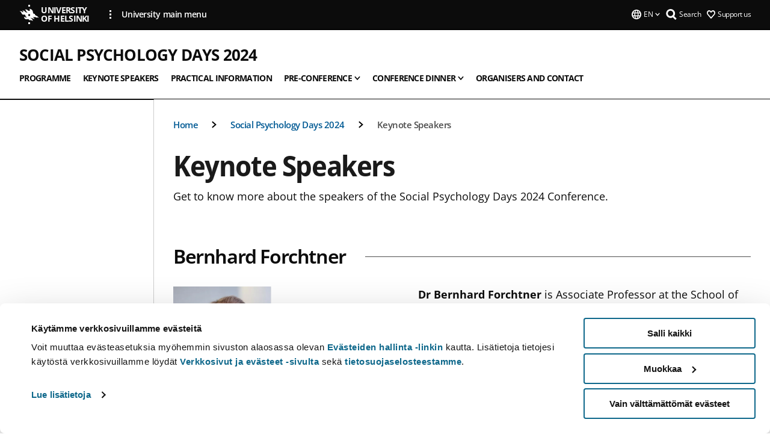

--- FILE ---
content_type: text/html; charset=UTF-8
request_url: https://www.helsinki.fi/en/conferences/social-psychology-days-2024/keynote-speakers
body_size: 10099
content:

<!DOCTYPE html>
<html lang="en" dir="ltr" prefix="og: https://ogp.me/ns#">
<head>
  <style>
    /* Hide Cookiebot branding as soon as page loads */
    #CybotCookiebotDialogHeader,
    #CybotCookiebotDialog.CybotEdge #CybotCookiebotDialogHeader {display: none !important;}
  </style>
  <script type="text/javascript" data-cookieconsent="ignore">
    window.dataLayer = window.dataLayer || [];
    function gtag() {
        dataLayer.push(arguments);
    }
    gtag("consent", "default", {
        ad_personalization: "denied",
        ad_storage: "denied",
        ad_user_data: "denied",
        analytics_storage: "denied",
        functionality_storage: "denied",
        personalization_storage: "denied",
        security_storage: "granted",
        wait_for_update: 500
    });
    gtag("set", "ads_data_redaction", true);
    gtag("set", "url_passthrough", true);
  </script>
  
      
  
  <meta charset="utf-8" />
<meta name="description" content="Get to know more about the speakers of the Social Psychology Days 2024 Conference." />
<link rel="canonical" href="https://www.helsinki.fi/en/conferences/social-psychology-days-2024/keynote-speakers" />
<meta property="og:site_name" content="University of Helsinki" />
<meta property="og:type" content="website" />
<meta property="og:url" content="https://www.helsinki.fi/en/conferences/social-psychology-days-2024/keynote-speakers" />
<meta property="og:title" content="Keynote Speakers | Social Psychology Days 2024 | University of Helsinki" />
<meta property="og:description" content="Get to know more about the speakers of the Social Psychology Days 2024 Conference." />
<meta property="og:image" content="https://www.helsinki.fi/themes/custom/helsingin_yliopisto/images/share/share.png" />
<meta name="twitter:card" content="summary_large_image" />
<meta name="twitter:description" content="Get to know more about the speakers of the Social Psychology Days 2024 Conference." />
<meta name="twitter:title" content="Keynote Speakers | Social Psychology Days 2024 | University of Helsinki" />
<meta name="twitter:image" content="https://www.helsinki.fi/themes/custom/helsingin_yliopisto/images/share/share.png" />
<meta name="Generator" content="Drupal 10 (https://www.drupal.org)" />
<meta name="MobileOptimized" content="width" />
<meta name="HandheldFriendly" content="true" />
<meta name="viewport" content="width=device-width, initial-scale=1.0" />
<script id="Cookiebot" src="https://consent.cookiebot.com/uc.js" data-cbid="e422c4ee-0ebe-400c-b22b-9c74b6faeac3" async fetchpriority="high"></script>
<script type="application/ld+json">{
    "@context": "https://schema.org",
    "@type": "BreadcrumbList",
    "itemListElement": [
        {
            "@type": "ListItem",
            "position": 1,
            "name": "Home",
            "item": "https://www.helsinki.fi/en"
        },
        {
            "@type": "ListItem",
            "position": 2,
            "name": "Conferences at the University of Helsinki",
            "item": "https://www.helsinki.fi/en/conferences"
        },
        {
            "@type": "ListItem",
            "position": 3,
            "name": "Social Psychology Days 2024",
            "item": "https://www.helsinki.fi/en/conferences/social-psychology-days-2024"
        }
    ]
}</script>
<link rel="icon" href="/themes/custom/helsingin_yliopisto/favicon.ico" type="image/vnd.microsoft.icon" />
<link rel="alternate" hreflang="en" href="https://www.helsinki.fi/en/conferences/social-psychology-days-2024/keynote-speakers" />
<link rel="modulepreload" href="/themes/custom/helsingin_yliopisto/dist/hudslib-0.9.8/esm/globalScript-3f479486.js" as="script" crossorigin fetchpriority="high" />
<link rel="modulepreload" href="/themes/custom/helsingin_yliopisto/dist/hudslib-0.9.8/esm/huds-lib.js" as="script" crossorigin fetchpriority="high" />
<link rel="modulepreload" href="/themes/custom/helsingin_yliopisto/dist/hudslib-0.9.8/esm/hy-box.entry.js" as="script" crossorigin fetchpriority="high" />
<link rel="modulepreload" href="/themes/custom/helsingin_yliopisto/dist/hudslib-0.9.8/esm/hy-breadcrumbs_15.entry.js" as="script" crossorigin fetchpriority="high" />
<link rel="modulepreload" href="/themes/custom/helsingin_yliopisto/dist/hudslib-0.9.8/esm/hy-icon-caret-down.entry.js" as="script" crossorigin fetchpriority="high" />
<link rel="modulepreload" href="/themes/custom/helsingin_yliopisto/dist/hudslib-0.9.8/esm/hy-icon-caret-left.entry.js" as="script" crossorigin fetchpriority="high" />
<link rel="modulepreload" href="/themes/custom/helsingin_yliopisto/dist/hudslib-0.9.8/esm/hy-icon-caret-right.entry.js" as="script" crossorigin fetchpriority="high" />
<link rel="modulepreload" href="/themes/custom/helsingin_yliopisto/dist/hudslib-0.9.8/esm/hy-icon-caret-up.entry.js" as="script" crossorigin fetchpriority="high" />
<link rel="modulepreload" href="/themes/custom/helsingin_yliopisto/dist/hudslib-0.9.8/esm/hy-icon-globe.entry.js" as="script" crossorigin fetchpriority="high" />
<link rel="modulepreload" href="/themes/custom/helsingin_yliopisto/dist/hudslib-0.9.8/esm/hy-icon-heart-support.entry.js" as="script" crossorigin fetchpriority="high" />
<link rel="modulepreload" href="/themes/custom/helsingin_yliopisto/dist/hudslib-0.9.8/esm/hy-icon-hy-logo.entry.js" as="script" crossorigin fetchpriority="high" />
<link rel="modulepreload" href="/themes/custom/helsingin_yliopisto/dist/hudslib-0.9.8/esm/hy-icon-search.entry.js" as="script" crossorigin fetchpriority="high" />
<link rel="modulepreload" href="/themes/custom/helsingin_yliopisto/dist/hudslib-0.9.8/esm/hy-image.entry.js" as="script" crossorigin fetchpriority="high" />
<link rel="modulepreload" href="/themes/custom/helsingin_yliopisto/dist/hudslib-0.9.8/esm/hy-main.entry.js" as="script" crossorigin fetchpriority="high" />
<link rel="modulepreload" href="/themes/custom/helsingin_yliopisto/dist/hudslib-0.9.8/esm/index-2ffe17c9.js" as="script" crossorigin fetchpriority="high" />
<link rel="modulepreload" href="/themes/custom/helsingin_yliopisto/dist/hudslib-0.9.8/esm/utils-1e7f5184.js" as="script" crossorigin fetchpriority="high" />
<link rel="preload" href="/themes/custom/helsingin_yliopisto/dist/hudslib/fonts/Open-Sans-600/Open-Sans-600.woff2" as="font" crossorigin fetchpriority="high" />
<link rel="preload" href="/themes/custom/helsingin_yliopisto/dist/hudslib/fonts/Open-Sans-regular/Open-Sans-regular.woff2" as="font" crossorigin fetchpriority="high" />

  <title>Keynote Speakers | Social Psychology Days 2024 | University of Helsinki</title>
  <link rel="stylesheet" media="all" href="/sites/default/files/css/css_kq4gKku6-phsWZ6n98t6GZmGgAB8OqQhik_D4hOZ5t0.css?delta=0&amp;language=en&amp;theme=helsingin_yliopisto&amp;include=eJyNzUEKAjEMheELNTNHktTGNhCT0LQjc3sHXIjQhdufj_caSbBW1tspbM4xbC8UXBXijEFPEM6pLVQVyygQ40pal2Q2-Nn6C8HDdMSSHlzI3Pq4fg-mF9wjkmPH2tFb7KVPR9m-ZZvqMwtHo5I-83vGoDd-_WIJ" />
<link rel="stylesheet" media="all" href="/sites/default/files/css/css_FDoreftuaUPtxg1KlP9hl87e_xhV94gAyvTFtJWeazc.css?delta=1&amp;language=en&amp;theme=helsingin_yliopisto&amp;include=eJyNzUEKAjEMheELNTNHktTGNhCT0LQjc3sHXIjQhdufj_caSbBW1tspbM4xbC8UXBXijEFPEM6pLVQVyygQ40pal2Q2-Nn6C8HDdMSSHlzI3Pq4fg-mF9wjkmPH2tFb7KVPR9m-ZZvqMwtHo5I-83vGoDd-_WIJ" />

  <script src="/themes/custom/helsingin_yliopisto/dist/hudslib-0.9.8/esm/huds-lib.js?v=0.9.8" type="module" defer fetchpriority="high"></script>
<script src="/themes/custom/helsingin_yliopisto/dist/hudslib-0.9.8/huds-lib/huds-lib.esm.js?v=0.9.8" nomodule defer></script>
<script src="/themes/custom/helsingin_yliopisto/dist/uhds-1.0.1/component-library/component-library.esm.js?v=1.0.1" type="module" defer fetchpriority="high"></script>


  <link rel="preconnect" href="//customer.cludo.com"/>
  <link rel="preconnect" href="//consent.cookiebot.com"/>
  <link rel="dns-prefetch" href="//siteimproveanalytics.com"/>
  <link rel="dns-prefetch" href="//d2oarllo6tn86.cloudfront.net" />
  <link rel="dns-prefetch" href="//connect.facebook.net" />

  <link rel="preload" href="https://customer.cludo.com/assets/2594/11998/cludo-search.min.css" as="style" onload="this.onload=null;this.rel='stylesheet'">
  <noscript><link rel="stylesheet" href="https://customer.cludo.com/assets/2594/11998/cludo-search.min.css"></noscript>

  
        <style>
    html :not(:defined){visibility:hidden}html.prerendered :not(:defined){visibility:visible}.visually-hidden{position:absolute!important;overflow:hidden;clip:rect(1px,1px,1px,1px);width:1px;height:1px;word-wrap:normal}
  </style>
</head>
<body class="ct--content_page is-group-page">
  <!-- Google Tag Manager (noscript) -->
  <noscript><iframe src="https://www.googletagmanager.com/ns.html?id=GTM-5PMSGQ"
  height="0" width="0" style="display:none;visibility:hidden"></iframe></noscript>
  <!-- End Google Tag Manager (noscript) -->

    <ds-store ds-language="en"></ds-store>

    <a href="#main-content" class="visually-hidden focusable">
      Skip to main content
  </a>
  
    <div class="dialog-off-canvas-main-canvas" data-off-canvas-main-canvas>
    
<div class="layout-container">

  

  <header role="banner">
    
  <div class="hy-region--header">
    
              
                              
                                                                                  
        
                
                              
                                                                                                    
        
                
                                                                                                                  
                              
                                                                                  
        
                
                              
                                                                                  
        
                
                              
                                                                                  
        
                
                              
                                                                                  
        
                
                  
                                                                                                          
                                                                                        
                                                                                        
                                                                                        
                                                                                        
                                                                                        
                      
            <hy-site-header
      is-group="true"
      is-luomus-group = "false"
      is-beta-group = "false"
      group-type = "generic_site_group_menu"
      group-logo-url=""
      research-group-label = "Research Group"
      site-label="University of Helsinki"
      site-url="/en"
      logo-label="Social Psychology Days 2024"
      logo-url="/en/conferences/social-psychology-days-2024"
      menu-label="Menu"
      menu-label-close="Close"
      data-menu-language="[{&quot;langCode&quot;:&quot;fi&quot;,&quot;abbr&quot;:&quot;SUOMI&quot;,&quot;label&quot;:&quot;SUOMI (FI)&quot;,&quot;isActive&quot;:false,&quot;isDisabled&quot;:true},{&quot;langCode&quot;:&quot;sv&quot;,&quot;abbr&quot;:&quot;SVENSKA&quot;,&quot;label&quot;:&quot;SVENSKA (SV)&quot;,&quot;isActive&quot;:false,&quot;isDisabled&quot;:true},{&quot;langCode&quot;:&quot;en&quot;,&quot;abbr&quot;:&quot;ENGLISH&quot;,&quot;label&quot;:&quot;ENGLISH (EN)&quot;,&quot;isActive&quot;:true,&quot;url&quot;:&quot;\/en\/conferences\/social-psychology-days-2024\/keynote-speakers&quot;}]"
      data-menu-donate="[{&quot;label&quot;:&quot;Support us&quot;,&quot;url&quot;:&quot;https:\/\/www.helsinki.fi\/en\/innovations-and-cooperation\/support-us&quot;}]"
      data-site-header-labels="{&quot;menu_labels&quot;:{&quot;open&quot;:&quot;Open mobile menu&quot;,&quot;close&quot;:&quot;Close mobile menu&quot;,&quot;expand&quot;:&quot;Expand submenu&quot;,&quot;return&quot;:&quot;Return to previous level&quot;,&quot;home&quot;:&quot;Home&quot;,&quot;main&quot;:&quot;Main menu&quot;,&quot;front_page&quot;:&quot;Front page&quot;},&quot;search_labels&quot;:{&quot;label&quot;:&quot;Search&quot;,&quot;open&quot;:&quot;Open search form&quot;,&quot;close&quot;:&quot;Close search form&quot;},&quot;language_labels&quot;:{&quot;open&quot;:&quot;Open language menu&quot;,&quot;close&quot;:&quot;Close language menu&quot;},&quot;group_pages&quot;:{&quot;university_main_menu&quot;:&quot;University main menu&quot;,&quot;university_home_page&quot;:&quot;University main home page&quot;,&quot;university_front_page&quot;:&quot;University main home page&quot;}}"
      data-site-search-labels="{&quot;search_description&quot;:&quot;web pages, study options, people, research groups, etc\u2026&quot;,&quot;search_placeholder&quot;:&quot;What do you want to find\u2026&quot;,&quot;search_label&quot;:&quot;Search&quot;,&quot;search_close_label&quot;:&quot;Exit search&quot;,&quot;search_tools_label&quot;:&quot;Special Search tools&quot;}"
      data-search-tools="null"
      data-main-menu-links="[{&quot;menuLinkId&quot;:&quot;0bda75ab91f8bad1d33de860414b7b17&quot;,&quot;isActive&quot;:&quot;false&quot;,&quot;isExternal&quot;:false,&quot;label&quot;:&quot;News&quot;,&quot;url&quot;:&quot;\/en\/news&quot;,&quot;description&quot;:&quot;&quot;,&quot;closeButtonTitle&quot;:&quot;Close&quot;},{&quot;menuLinkId&quot;:&quot;494b9cd4d0873b762b7d39cf4e3ea594&quot;,&quot;isActive&quot;:&quot;false&quot;,&quot;isExternal&quot;:false,&quot;label&quot;:&quot;Admissions and education&quot;,&quot;url&quot;:&quot;\/en\/admissions-and-education&quot;,&quot;description&quot;:&quot;&quot;,&quot;closeButtonTitle&quot;:&quot;Close&quot;},{&quot;menuLinkId&quot;:&quot;f3c91fca09455013c086123615d3e477&quot;,&quot;isActive&quot;:&quot;false&quot;,&quot;isExternal&quot;:false,&quot;label&quot;:&quot;Research&quot;,&quot;url&quot;:&quot;\/en\/research&quot;,&quot;description&quot;:&quot;&quot;,&quot;closeButtonTitle&quot;:&quot;Close&quot;},{&quot;menuLinkId&quot;:&quot;e8a187c7892f2b029d9a30c646778047&quot;,&quot;isActive&quot;:&quot;false&quot;,&quot;isExternal&quot;:false,&quot;label&quot;:&quot;Innovations and cooperation&quot;,&quot;url&quot;:&quot;\/en\/innovations-and-cooperation&quot;,&quot;description&quot;:&quot;&quot;,&quot;closeButtonTitle&quot;:&quot;Close&quot;},{&quot;menuLinkId&quot;:&quot;9a1297e0af8490e7d111de27a809a650&quot;,&quot;isActive&quot;:&quot;false&quot;,&quot;isExternal&quot;:false,&quot;label&quot;:&quot;About us&quot;,&quot;url&quot;:&quot;\/en\/about-us&quot;,&quot;description&quot;:&quot;&quot;,&quot;closeButtonTitle&quot;:&quot;Close&quot;},{&quot;menuLinkId&quot;:&quot;a4e28b83b9a8708b86458c720e8dfc1b&quot;,&quot;isActive&quot;:&quot;false&quot;,&quot;isExternal&quot;:false,&quot;label&quot;:&quot;Faculties and units&quot;,&quot;url&quot;:&quot;\/en\/faculties-and-units&quot;,&quot;description&quot;:&quot;&quot;,&quot;closeButtonTitle&quot;:&quot;Close&quot;}]"
    >
      <nav
        role="navigation"
        class="hy-site-header__menu-desktop is-group is-dropdown js-hy-desktop-navigation"
        slot="menu"
        is-group="true"
        is-dropdown="true"
      >
                                  <ul class="hy-desktop-menu hy-menu">
                                            <li
            class='hy-desktop-menu__item'
          >
            <a
                            href="/en/conferences/social-psychology-days-2024/programme"
              target=_self
              class='hy-desktop-menu__button'
              menu-link-id="67315ec2733226ea42afbbac0312f5e4"
              aria-haspopup="menu"
            >
                              <span class="label">Programme</span>
                          </a>
          </li>
                                    <li
            class='hy-desktop-menu__item'
          >
            <a
                              aria-current="page"
                            href="/en/conferences/social-psychology-days-2024/keynote-speakers"
              target=_self
              class='hy-desktop-menu__button'
              menu-link-id="ae8f378bd885ac3b5bd15e5a654c6f16"
              aria-haspopup="menu"
            >
                              <span class="label">Keynote Speakers</span>
                          </a>
          </li>
                                    <li
            class='hy-desktop-menu__item'
          >
            <a
                            href="/en/conferences/social-psychology-days-2024/practical-information"
              target=_self
              class='hy-desktop-menu__button'
              menu-link-id="4347164448f8abfba866620941b15861"
              aria-haspopup="menu"
            >
                              <span class="label">Practical information</span>
                          </a>
          </li>
                                    <li class="hy-desktop-menu__item">
            <button
              tabindex="0"
              type="button"
              class="hy-desktop-menu__button"
              data-link-id="2592b2ab16c19bd51f61e4e5e0909db0"
              aria-expanded="false"

            >
              <span>Pre-conference</span>
              <hy-icon icon='hy-icon-caret-down' size=32 />
            </button>
            <section class="hy-desktop-menu__panel is-dropdown" aria-hidden="true">
              <div class="hy-desktop-menu__panel-container">
                <div class="hy-desktop-menu__panel-menu">
                  <div class="hy-desktop-menu__panel-header">
                    <hy-icon icon='hy-icon-arrow-right' size=24></hy-icon>
                    <a  href="/en/conferences/social-psychology-days-2024/pre-conference" data-menu-link-id="2592b2ab16c19bd51f61e4e5e0909db0">
                      Pre-conference
                    </a>
                                      </div>
                                    <div class="hy-desktop-menu__panel-content ">
                    <ul class='hy-desktop-menu__panel-links hy-desktop-menu__panel-links--menu' menu-link-id=2592b2ab16c19bd51f61e4e5e0909db0>
                                          </ul>
                  </div>
                </div>
              </div>
            </section>
          </li>
                                    <li class="hy-desktop-menu__item">
            <button
              tabindex="0"
              type="button"
              class="hy-desktop-menu__button"
              data-link-id="9b522dd127a6c5bdf3be5f0f475ccde4"
              aria-expanded="false"

            >
              <span>Conference Dinner</span>
              <hy-icon icon='hy-icon-caret-down' size=32 />
            </button>
            <section class="hy-desktop-menu__panel is-dropdown" aria-hidden="true">
              <div class="hy-desktop-menu__panel-container">
                <div class="hy-desktop-menu__panel-menu">
                  <div class="hy-desktop-menu__panel-header">
                    <hy-icon icon='hy-icon-arrow-right' size=24></hy-icon>
                    <a  href="/en/conferences/social-psychology-days-2024/conference-dinner" data-menu-link-id="9b522dd127a6c5bdf3be5f0f475ccde4">
                      Conference Dinner
                    </a>
                                      </div>
                                    <div class="hy-desktop-menu__panel-content ">
                    <ul class='hy-desktop-menu__panel-links hy-desktop-menu__panel-links--menu' menu-link-id=9b522dd127a6c5bdf3be5f0f475ccde4>
                                          </ul>
                  </div>
                </div>
              </div>
            </section>
          </li>
                                    <li
            class='hy-desktop-menu__item'
          >
            <a
                            href="/en/conferences/social-psychology-days-2024/organisers"
              target=_self
              class='hy-desktop-menu__button'
              menu-link-id="56ed96a3748879f53c72da42832dd467"
              aria-haspopup="menu"
            >
                              <span class="label">Organisers and contact</span>
                          </a>
          </li>
              
          </ul>
            </nav>
      <nav role='navigation' class="hy-mobile-menu js-hy-mobile-navigation is-hidden" slot="menu_mobile">
        <section class="hy-mobile-menu__header">
          <div id="menu-bc-container" class="hy-mobile-menu__breadcrumbs">
            <button
              aria-label="Return back to: Front page"
              class="hy-menu-mobile-breadcrumb is-hidden"
              data-home-label="Home"
              data-current-label="Home"
              data-main-nav-label="Main navigation"
              data-prev-level="0"
              data-front-url="/en"
            >
              <hy-icon icon='hy-icon-caret-left' class="is-hidden" size=10></hy-icon>
              <span class='hy-menu-mobile-breadcrumb__label'>Home</span>
            </button>
            <a
              aria-label="Return back to: Front page"
              class="hy-menu-mobile-breadcrumb__link"
              href="/en/conferences/social-psychology-days-2024"
            >
              <hy-icon icon='hy-icon-caret-left' class="is-hidden" size=10></hy-icon>
              <span class='hy-menu-mobile-breadcrumb__label'>Home</span>
            </a>
          </div>
          <button class="hy-mobile-menu__menu-close-button" aria-label="Close menu" disabled aria-hidden="true">
            <span>Close</span>
            <hy-icon icon='hy-icon-remove' size=16 />
          </button>
        </section>
        <section class="hy-mobile-menu__menu-container" data-mobile-menu="[{&quot;menu_link_id&quot;:&quot;bef1049a-95ed-4512-a6e5-e91771c9b34d&quot;,&quot;menu_parent_id&quot;:null,&quot;in_active_trail&quot;:false,&quot;menu_link_title&quot;:&quot;Programme&quot;,&quot;menu_link_uri&quot;:&quot;\/en\/conferences\/social-psychology-days-2024\/programme&quot;,&quot;menu_link_level&quot;:1,&quot;menu_link_shortcuts&quot;:[]},{&quot;menu_link_id&quot;:&quot;e622ab86-f6ba-41ea-b545-2b1c2881a7b5&quot;,&quot;menu_parent_id&quot;:null,&quot;in_active_trail&quot;:true,&quot;menu_link_title&quot;:&quot;Keynote Speakers&quot;,&quot;menu_link_uri&quot;:&quot;\/en\/conferences\/social-psychology-days-2024\/keynote-speakers&quot;,&quot;menu_link_level&quot;:1,&quot;menu_link_shortcuts&quot;:[]},{&quot;menu_link_id&quot;:&quot;e204b6c8-4deb-494c-802d-83db1c0e4f40&quot;,&quot;menu_parent_id&quot;:null,&quot;in_active_trail&quot;:false,&quot;menu_link_title&quot;:&quot;Practical information&quot;,&quot;menu_link_uri&quot;:&quot;\/en\/conferences\/social-psychology-days-2024\/practical-information&quot;,&quot;menu_link_level&quot;:1,&quot;menu_link_shortcuts&quot;:[],&quot;menu_link_children&quot;:[{&quot;menu_link_id&quot;:&quot;3872cbd9-dedc-4a7c-8e9c-d4de4d85a60f&quot;,&quot;menu_parent_id&quot;:&quot;e204b6c8-4deb-494c-802d-83db1c0e4f40&quot;,&quot;in_active_trail&quot;:false,&quot;menu_link_title&quot;:&quot;Visiting Helsinki&quot;,&quot;menu_link_uri&quot;:&quot;\/en\/conferences\/social-psychology-days-2024\/practical-information\/visiting-helsinki-0&quot;,&quot;menu_link_level&quot;:2,&quot;menu_link_shortcuts&quot;:[]}]},{&quot;menu_link_id&quot;:&quot;39a18f48-cbb3-4c57-8614-9e3afa602c39&quot;,&quot;menu_parent_id&quot;:null,&quot;in_active_trail&quot;:false,&quot;menu_link_title&quot;:&quot;Pre-conference&quot;,&quot;menu_link_uri&quot;:&quot;\/en\/conferences\/social-psychology-days-2024\/pre-conference&quot;,&quot;menu_link_level&quot;:1,&quot;menu_link_shortcuts&quot;:[]},{&quot;menu_link_id&quot;:&quot;11cb885a-6cc0-47e1-919f-2eb849d8c8fc&quot;,&quot;menu_parent_id&quot;:null,&quot;in_active_trail&quot;:false,&quot;menu_link_title&quot;:&quot;Conference Dinner&quot;,&quot;menu_link_uri&quot;:&quot;\/en\/conferences\/social-psychology-days-2024\/conference-dinner&quot;,&quot;menu_link_level&quot;:1,&quot;menu_link_shortcuts&quot;:[]},{&quot;menu_link_id&quot;:&quot;420e0e85-d6ad-4b2b-b2dd-595af4b08e22&quot;,&quot;menu_parent_id&quot;:null,&quot;in_active_trail&quot;:false,&quot;menu_link_title&quot;:&quot;Organisers and contact&quot;,&quot;menu_link_uri&quot;:&quot;\/en\/conferences\/social-psychology-days-2024\/organisers&quot;,&quot;menu_link_level&quot;:1,&quot;menu_link_shortcuts&quot;:[]}]">
                  </section>
              </nav>
    </hy-site-header>
  

  </div>

  </header>

  
  

  

  

  
    <hy-main role="main" has-sidebar=true>
      <a id="main-content" tabindex="-1"></a>      <div class="layout-content">
        
<div class="hy-main-content-wrapper">
            </div>
                  
  <div class="hy-region--content">
    <div data-drupal-messages-fallback class="hidden"></div><div id="block-breadcrumbs-2">
  
    
      
  
                                              
                                                          
                  
              
                    <div class="hy-main-content-wrapper">
        <hy-breadcrumbs variant='' data-items='[{&quot;text&quot;:&quot;Home&quot;,&quot;url&quot;:&quot;\/en\/conferences\/social-psychology-days-2024&quot;},{&quot;text&quot;:&quot;Social Psychology Days 2024&quot;,&quot;url&quot;:&quot;\/en\/conferences\/social-psychology-days-2024&quot;},{&quot;text&quot;:&quot;Keynote Speakers&quot;,&quot;url&quot;:&quot;&quot;}]'>
      </hy-breadcrumbs>
    </div>

            

  </div>
<div class="node node--type-content-page node--view-mode-full ds-1col clearfix is-content-page">


      
            <div class="hy-main-content-wrapper">
        <div class="page-title__wrapper page-title__wrapper--common">
          <h1 class="page-title__h1 page-title__h1--common">
            Keynote Speakers
          </h1>
        </div>
      </div>
      
                    <div class="hy-main-content-wrapper">
              <hy-ingress>Get to know more about the speakers of the Social Psychology Days 2024 Conference.</hy-ingress>
          </div>
            
                    	
			<div>
      				<div class="hy-main-content-wrapper">
														<hy-heading heading=h2 id=bernhard-forchtner section=contentsection>
						Bernhard Forchtner
					</hy-heading>
											<hy-two-columns reversed>
                    <div slot="main">
            
                    


  <div class="paragraph paragraph--type--text-paragraph paragraph--view-mode--text-with-two-columns">
    
      
      <hy-paragraph-text variant=content_page placement=internal>
        
                    <p><strong>Dr Bernhard Forchtner</strong> is Associate Professor at the School of Media, Communication and Sociology, University of Leicester, UK. Before joining Leicester, he was Marie Curie Fellow at the Institute of Social Sciences at the Humboldt University in Berlin (Germany). He works on the far right, in particular their environmental communication. His recent publications include ‘Climate change and the far right’ (in WIREs Climate Change, 2019) and the edited volume The Far Right and the Environment (Routledge, 2019).</p>

            
      </hy-paragraph-text>

                    <hy-box mb="1.75, 1.75, 2, 2.5"></hy-box>
      
      
      </div>

            
          </div>
					<div slot="side">
						
      <div>
              <div>
          

						<hy-image
				source-set="[{&quot;src&quot;:&quot;\/assets\/drupal\/styles\/16_10_xl\/s3\/media-image\/3_8.png.webp?itok=ISEJyChY 1x, \/assets\/drupal\/styles\/16_10_xl_2x\/s3\/media-image\/3_8.png.webp?itok=7XiDOT1E 2x&quot;,&quot;media&quot;:&quot;all and (min-width: 1200px)&quot;,&quot;type&quot;:&quot;image\/webp&quot;},{&quot;src&quot;:&quot;\/assets\/drupal\/styles\/16_10_xl\/s3\/media-image\/3_8.png.webp?itok=ISEJyChY 1x, \/assets\/drupal\/styles\/16_10_xl_2x\/s3\/media-image\/3_8.png.webp?itok=7XiDOT1E 2x&quot;,&quot;media&quot;:&quot;all and (min-width: 960px)&quot;,&quot;type&quot;:&quot;image\/webp&quot;},{&quot;src&quot;:&quot;\/assets\/drupal\/styles\/16_10_l\/s3\/media-image\/3_8.png.webp?itok=_LYRBm-l 1x, \/assets\/drupal\/styles\/16_10_l_2x\/s3\/media-image\/3_8.png.webp?itok=EAiU9aUo 2x&quot;,&quot;media&quot;:&quot;all and (min-width: 768px) and (max-width: 959px)&quot;,&quot;type&quot;:&quot;image\/webp&quot;},{&quot;src&quot;:&quot;\/assets\/drupal\/styles\/16_10_m\/s3\/media-image\/3_8.png.webp?itok=qHZ0BFc6 1x, \/assets\/drupal\/styles\/16_10_m_2x\/s3\/media-image\/3_8.png.webp?itok=fqa9Vj0Q 2x&quot;,&quot;media&quot;:&quot;all and (min-width: 480px) and (max-width: 767px)&quot;,&quot;type&quot;:&quot;image\/webp&quot;},{&quot;src&quot;:&quot;\/assets\/drupal\/styles\/16_10_s\/s3\/media-image\/3_8.png.webp?itok=INjfsrl2 1x, \/assets\/drupal\/styles\/16_10_s_2x\/s3\/media-image\/3_8.png.webp?itok=oWH6J0uA 2x&quot;,&quot;media&quot;:&quot;(min-width: 0px)&quot;,&quot;type&quot;:&quot;image\/webp&quot;}]"
				image-url="/assets/drupal/styles/16_10_fallback/s3/media-image/3_8.png.jpeg?itok=drnOFRSc"
				image-alt="Forchtner"
				aspect-ratio-width=16
				aspect-ratio-height=10
				caption=""
			>
			</hy-image>
			
        </div>
          </div>
  
					</div>
				</hy-two-columns>
							</div>
					</div>
	
                        	
			<div>
      				<div class="hy-main-content-wrapper">
														<hy-heading heading=h2 id=catia-teixeira section=contentsection>
						Catia Teixeira
					</hy-heading>
											<hy-two-columns reversed>
                    <div slot="main">
            
                    


  <div class="paragraph paragraph--type--text-paragraph paragraph--view-mode--text-with-two-columns">
    
      
      <hy-paragraph-text variant=content_page placement=internal>
        
                    <p><strong>Dr Catia Teixeira </strong>is a social psychologist working at the Department of Work and Social Psychology of the Maastricht University in the Netherlands. Her research revolves around intergroup relations and focuses specifically on social inequality and social change attempts such as protest. She is interested in how power dynamics and threats inherent to the experience of privilege determine support or resistance to change towards more equality among advantaged group members. Catia mainly uses experimental methodologies and has recently started to study these issues using NLP and big data analyses. She has received funding from the Belgian and Dutch Science Foundations (FNRS and NWO, respectively) and the EU under the Marie Skłodowska-Curie funding scheme, among others.</p>

            
      </hy-paragraph-text>

                    <hy-box mb="1.75, 1.75, 2, 2.5"></hy-box>
      
      
      </div>

            
          </div>
					<div slot="side">
						
      <div>
              <div>
          

						<hy-image
				source-set="[{&quot;src&quot;:&quot;\/assets\/drupal\/styles\/16_10_xl\/s3\/media-image\/1_4.png.webp?itok=b1LTI7Hb 1x, \/assets\/drupal\/styles\/16_10_xl_2x\/s3\/media-image\/1_4.png.webp?itok=h8w5a6VO 2x&quot;,&quot;media&quot;:&quot;all and (min-width: 1200px)&quot;,&quot;type&quot;:&quot;image\/webp&quot;},{&quot;src&quot;:&quot;\/assets\/drupal\/styles\/16_10_xl\/s3\/media-image\/1_4.png.webp?itok=b1LTI7Hb 1x, \/assets\/drupal\/styles\/16_10_xl_2x\/s3\/media-image\/1_4.png.webp?itok=h8w5a6VO 2x&quot;,&quot;media&quot;:&quot;all and (min-width: 960px)&quot;,&quot;type&quot;:&quot;image\/webp&quot;},{&quot;src&quot;:&quot;\/assets\/drupal\/styles\/16_10_l\/s3\/media-image\/1_4.png.webp?itok=GnY1vkSS 1x, \/assets\/drupal\/styles\/16_10_l_2x\/s3\/media-image\/1_4.png.webp?itok=yWCKGmET 2x&quot;,&quot;media&quot;:&quot;all and (min-width: 768px) and (max-width: 959px)&quot;,&quot;type&quot;:&quot;image\/webp&quot;},{&quot;src&quot;:&quot;\/assets\/drupal\/styles\/16_10_m\/s3\/media-image\/1_4.png.webp?itok=JcyLoljk 1x, \/assets\/drupal\/styles\/16_10_m_2x\/s3\/media-image\/1_4.png.webp?itok=XL39BIn2 2x&quot;,&quot;media&quot;:&quot;all and (min-width: 480px) and (max-width: 767px)&quot;,&quot;type&quot;:&quot;image\/webp&quot;},{&quot;src&quot;:&quot;\/assets\/drupal\/styles\/16_10_s\/s3\/media-image\/1_4.png.webp?itok=S5k7NJPg 1x, \/assets\/drupal\/styles\/16_10_s_2x\/s3\/media-image\/1_4.png.webp?itok=fVTqW3VM 2x&quot;,&quot;media&quot;:&quot;(min-width: 0px)&quot;,&quot;type&quot;:&quot;image\/webp&quot;}]"
				image-url="/assets/drupal/styles/16_10_fallback/s3/media-image/1_4.png.jpeg?itok=T5BTmjW1"
				image-alt="Teixeira"
				aspect-ratio-width=16
				aspect-ratio-height=10
				caption=""
			>
			</hy-image>
			
        </div>
          </div>
  
					</div>
				</hy-two-columns>
							</div>
					</div>
	
                        	
			<div>
      				<div class="hy-main-content-wrapper">
														<hy-heading heading=h2 id=esther-papies section=contentsection>
						Esther Papies
					</hy-heading>
											<hy-two-columns reversed>
                    <div slot="main">
            
                    


  <div class="paragraph paragraph--type--text-paragraph paragraph--view-mode--text-with-two-columns">
    
      
      <hy-paragraph-text variant=content_page placement=internal>
        
                    <p><strong>Dr Esther K. Papies </strong>(PhD, Utrecht University, The Netherlands)<strong> </strong>is a Reader (Associate Professor) in the School of Health and Wellbeing at the University of Glasgow, where she heads the <ds-link ds-href="http://www.healthycognitionlab.org" ds-text="Healthy Cognition Lab" ds-target="_blank"></ds-link> and teaches The Psychology of Climate Change. Originally trained as a social psychologist, Dr Papies is an expert in the psychological processes underlying desire for food and drink, and successful behaviour change in the domains of health and sustainability.&nbsp; Her current research program focuses increasingly on the psychological and societal mechanisms to improve human wellbeing within planetary boundaries.&nbsp; Her work has been published in outlets such as the <em>Journal of Personality and Social Psychology</em>, <em>Health Psychology</em>, <em>Appetite,</em> <em>Journal of Experimental Psychology: General,</em> and the <em>International Journal of Obesity</em>, and it is currently funded by the Economic and Social Research Council in the UK.</p>

            
      </hy-paragraph-text>

                    <hy-box mb="1.75, 1.75, 2, 2.5"></hy-box>
      
      
      </div>

            
          </div>
					<div slot="side">
						
      <div>
              <div>
          

						<hy-image
				source-set="[{&quot;src&quot;:&quot;\/assets\/drupal\/styles\/16_10_xl\/s3\/media-image\/2_5.png.webp?itok=-xtNARJi 1x, \/assets\/drupal\/styles\/16_10_xl_2x\/s3\/media-image\/2_5.png.webp?itok=4yEsRraW 2x&quot;,&quot;media&quot;:&quot;all and (min-width: 1200px)&quot;,&quot;type&quot;:&quot;image\/webp&quot;},{&quot;src&quot;:&quot;\/assets\/drupal\/styles\/16_10_xl\/s3\/media-image\/2_5.png.webp?itok=-xtNARJi 1x, \/assets\/drupal\/styles\/16_10_xl_2x\/s3\/media-image\/2_5.png.webp?itok=4yEsRraW 2x&quot;,&quot;media&quot;:&quot;all and (min-width: 960px)&quot;,&quot;type&quot;:&quot;image\/webp&quot;},{&quot;src&quot;:&quot;\/assets\/drupal\/styles\/16_10_l\/s3\/media-image\/2_5.png.webp?itok=QwPiso8M 1x, \/assets\/drupal\/styles\/16_10_l_2x\/s3\/media-image\/2_5.png.webp?itok=7fLquyAv 2x&quot;,&quot;media&quot;:&quot;all and (min-width: 768px) and (max-width: 959px)&quot;,&quot;type&quot;:&quot;image\/webp&quot;},{&quot;src&quot;:&quot;\/assets\/drupal\/styles\/16_10_m\/s3\/media-image\/2_5.png.webp?itok=aZWsM_6Q 1x, \/assets\/drupal\/styles\/16_10_m_2x\/s3\/media-image\/2_5.png.webp?itok=Axx9VmmA 2x&quot;,&quot;media&quot;:&quot;all and (min-width: 480px) and (max-width: 767px)&quot;,&quot;type&quot;:&quot;image\/webp&quot;},{&quot;src&quot;:&quot;\/assets\/drupal\/styles\/16_10_s\/s3\/media-image\/2_5.png.webp?itok=2nsYRIlp 1x, \/assets\/drupal\/styles\/16_10_s_2x\/s3\/media-image\/2_5.png.webp?itok=bXAliGSZ 2x&quot;,&quot;media&quot;:&quot;(min-width: 0px)&quot;,&quot;type&quot;:&quot;image\/webp&quot;}]"
				image-url="/assets/drupal/styles/16_10_fallback/s3/media-image/2_5.png.jpeg?itok=SMM7RuVf"
				image-alt="Papies"
				aspect-ratio-width=16
				aspect-ratio-height=10
				caption=""
			>
			</hy-image>
			
        </div>
          </div>
  
					</div>
				</hy-two-columns>
							</div>
					</div>
	
            
  
</div>

  </div>

          
              </div>

              <aside class="layout-sidebar-first">
          

        </aside>
      
          </hy-main>

                      
    <hy-footer>
      
  <div class="hy-region--footer">
    
  

                                                                                                                                                                                            
                
                                                                                                                                                                                                                                                                                      
                
                                                                                                                                            
                
                  
    <hy-footer-base
      logo-label='University of Helsinki'
      logo-url='/'
      some-label='Follow us'
      copyright-text='© University of Helsinki 2025'
      data-footer-base-links='[{&quot;label&quot;:&quot;Quick links&quot;,&quot;url&quot;:&quot;&quot;,&quot;isExternal&quot;:false,&quot;mainlink&quot;:true,&quot;items&quot;:[{&quot;label&quot;:&quot;Library&quot;,&quot;url&quot;:&quot;https:\/\/www.helsinki.fi\/en\/helsinki-university-library&quot;,&quot;isExternal&quot;:&quot;external&quot;},{&quot;label&quot;:&quot;Careers and open positions&quot;,&quot;url&quot;:&quot;\/en\/about-us\/careers&quot;,&quot;isExternal&quot;:false},{&quot;label&quot;:&quot;Webshop&quot;,&quot;url&quot;:&quot;https:\/\/go.innoflame.fi\/goshop\/unihelsinki\/en\/&quot;,&quot;isExternal&quot;:&quot;external&quot;}]},{&quot;label&quot;:&quot;Contact information&quot;,&quot;url&quot;:&quot;&quot;,&quot;isExternal&quot;:false,&quot;mainlink&quot;:true,&quot;items&quot;:[{&quot;label&quot;:&quot;People finder&quot;,&quot;url&quot;:&quot;https:\/\/www.helsinki.fi\/en\/about-us\/people\/people-finder&quot;,&quot;isExternal&quot;:&quot;external&quot;},{&quot;label&quot;:&quot;Contact details and building opening hours&quot;,&quot;url&quot;:&quot;https:\/\/www.helsinki.fi\/en\/about-us\/university-helsinki\/contact-details&quot;,&quot;isExternal&quot;:&quot;external&quot;},{&quot;label&quot;:&quot;Invoicing details&quot;,&quot;url&quot;:&quot;\/en\/about-us\/university-helsinki\/contact-details\/university-helsinki-invoicing-details&quot;,&quot;isExternal&quot;:false},{&quot;label&quot;:&quot;Press and Media&quot;,&quot;url&quot;:&quot;\/en\/news\/press-and-media-services&quot;,&quot;isExternal&quot;:false},{&quot;label&quot;:&quot;Give feedback&quot;,&quot;url&quot;:&quot;\/en\/give-feedback&quot;,&quot;isExternal&quot;:false}]},{&quot;label&quot;:&quot;For the university community&quot;,&quot;url&quot;:&quot;&quot;,&quot;isExternal&quot;:false,&quot;mainlink&quot;:true,&quot;items&quot;:[{&quot;label&quot;:&quot;Studies service for current students&quot;,&quot;url&quot;:&quot;https:\/\/studies.helsinki.fi\/frontpage&quot;,&quot;isExternal&quot;:&quot;external&quot;},{&quot;label&quot;:&quot;Flamma-intranet&quot;,&quot;url&quot;:&quot;https:\/\/flamma.helsinki.fi\/&quot;,&quot;isExternal&quot;:&quot;external&quot;}]}]'
      data-footer-post-section-links='[{&quot;label&quot;:&quot;About the website&quot;,&quot;url&quot;:&quot;\/en\/about-website&quot;,&quot;isExternal&quot;:false},{&quot;label&quot;:&quot;Accessibility statement&quot;,&quot;url&quot;:&quot;\/en\/accessibility-statement&quot;,&quot;isExternal&quot;:false},{&quot;label&quot;:&quot;Cookie management&quot;,&quot;url&quot;:&quot;\/en\/cookie-management-helsinkifi&quot;,&quot;isExternal&quot;:false},{&quot;label&quot;:&quot;Data protection&quot;,&quot;url&quot;:&quot;\/en\/about-us\/processing-data-university\/data-protection&quot;,&quot;isExternal&quot;:false}]'
      data-footer-base-some='[{&quot;label&quot;:&quot;Follow us on Facebook&quot;,&quot;url&quot;:&quot;https:\/\/www.facebook.com\/HelsinkiUniversity&quot;,&quot;type&quot;:&quot;facebook&quot;},{&quot;label&quot;:&quot;Follow us on Youtube&quot;,&quot;url&quot;:&quot;https:\/\/www.youtube.com\/user\/universityofhelsinki&quot;,&quot;type&quot;:&quot;youtube&quot;},{&quot;label&quot;:&quot;Follow us on LinkedIn&quot;,&quot;url&quot;:&quot;https:\/\/fi.linkedin.com\/school\/university-of-helsinki\/&quot;,&quot;type&quot;:&quot;linkedin&quot;},{&quot;label&quot;:&quot;Follow us on Instagram&quot;,&quot;url&quot;:&quot;https:\/\/www.instagram.com\/universityofhelsinki\/&quot;,&quot;type&quot;:&quot;instagram&quot;},{&quot;label&quot;:&quot;Follow us on Tiktok&quot;,&quot;url&quot;:&quot;https:\/\/www.tiktok.com\/@helsinginyliopisto&quot;,&quot;type&quot;:&quot;tiktok&quot;}]'
    >
      <address slot="content">
        P.O. Box 3
(Fabianinkatu 33)
00014 University of Helsinki
Switchboard:
+358 (0) 2941 911 (mobile call charge / local network charge)
      </address>
    </hy-footer-base>
  
  </div>

    </hy-footer>
  </div>

  </div>

  

  <script type="application/json" data-drupal-selector="drupal-settings-json">{"path":{"baseUrl":"\/","pathPrefix":"en\/","currentPath":"node\/36510","currentPathIsAdmin":false,"isFront":false,"currentLanguage":"en"},"pluralDelimiter":"\u0003","suppressDeprecationErrors":true,"groupMenuName":"group_menu_link_content-3102","groupMenuNameId":"3102","groupFooterMenuName":"group_menu_link_content-3101","groupFooterMenuNameId":"3101","user":{"uid":0,"permissionsHash":"17f5cac32b0538e2a6527a0c257cfa201ba13ccebc7739456f0b955b8a289aa4"}}</script>
<script src="/sites/default/files/js/js_9x59uaAkcXHGBDOc4m96_3yWMs4ZbY5E-R8Xb1fYvYk.js?scope=footer&amp;delta=0&amp;language=en&amp;theme=helsingin_yliopisto&amp;include=eJyN0EEOwjAMBMAPYfEklDRuYuHYUe0C-T3hiNQGLj7sjvbggmwkmeTWmbSRuV4TGmUB6-ZYgSleyoHKrDEwmI9I8iEpQRIjLLwnhYQc-oytm1r9w2WvM9RHaXfXBhIelIOTypmsGmks_oCCT4M1LB71BU2N5vJzGN1xm-O9wNen37VEnZE"></script>
<script src="/themes/custom/helsingin_yliopisto/dist/js/hy-hy.min.js?v=1.x" defer></script>
<script src="/themes/custom/helsingin_yliopisto/dist/js/hy-handle-cludo-delay.min.js?v=1.x" defer fetchpriority="low"></script>
<script src="/themes/custom/helsingin_yliopisto/dist/js/hy-handle-frosmo-delay.min.js?v=1.x" defer fetchpriority="low"></script>
<script src="/themes/custom/helsingin_yliopisto/dist/js/hy-handle-gtm-delay.min.js?v=1.x" defer fetchpriority="low"></script>
<script src="/themes/custom/helsingin_yliopisto/dist/js/hy-desktop-navigation.min.js?v=1.x" defer></script>
<script src="/themes/custom/helsingin_yliopisto/dist/js/hy-mobile-navigation.min.js?v=1.x" defer></script>
<script src="/themes/custom/helsingin_yliopisto/dist/js/hy-news-factbox-position.min.js?v=1.x" defer fetchpriority="low"></script>
<script src="/themes/custom/helsingin_yliopisto/dist/js/hy-news-newsletter-position.min.js?v=1.x" defer fetchpriority="low"></script>


  
  
      
  </body>
</html>


--- FILE ---
content_type: application/javascript
request_url: https://www.helsinki.fi/themes/custom/helsingin_yliopisto/dist/hudslib-0.9.8/esm/hy-icon-globe.entry.js
body_size: 665
content:
import{r as registerInstance,h,H as Host}from"./index-2ffe17c9.js";const Globe=class{constructor(e){registerInstance(this,e),this.size="24px",this.fill="currentColor"}render(){return h(Host,{key:"9e62827c79b352f1668e89cee5e65191d4ffa77d",style:{display:"flex"}},h("svg",{key:"5b7c8c71ba4401363898be849fb1a1ea59fd52f0",viewBox:"0 0 1000 1000",width:this.size,height:this.size,fill:this.fill},h("path",{key:"1e85e25e6c678c004efff9965189af5160ef9807",d:"M500,0C223.9,0,0,223.9,0,500s223.9,500,500,500s500-223.9,500-500S776.1,0,500,0z M833.3,291.7H684.1 C670.4,227.7,650,171.2,625,125C712.9,158,786.1,217,833.3,291.7L833.3,291.7z M875,497c0,36-4.5,70.8-12.2,104.2H708.3 c2.8-33.6,4.2-68.5,4.2-104.2c0-35.7-1.4-70.5-4.2-104.2h154.4C870.5,426.2,875,461,875,497L875,497z M392.9,708.3h208.3 C571.6,844,518.9,916.7,497,916.7C475.1,916.7,422.5,844,392.9,708.3z M380.1,601.2c-3.2-32.4-5.1-67-5.1-104.2 c0-37.2,1.9-71.7,5.1-104.2h239.8c3.2,32.4,5.1,67,5.1,104.2c0,37.2-1.9,71.7-5.1,104.2H380.1z M137.2,392.9h154.4 c-2.8,33.6-4.2,68.5-4.2,104.2c0,35.7,1.4,70.5,4.2,104.2H137.2C129.5,567.8,125,533.1,125,497C125,461,129.5,426.2,137.2,392.9z  M601.2,291.7l-208.3,0C422.5,156,475.1,83.3,497,83.3C518.9,83.3,571.6,156,601.2,291.7z M375,125c-25,46.2-45.4,102.7-59.1,166.7 H166.7C213.9,217.1,287.1,158,375,125L375,125z M315.9,708.3c13.7,63.9,34,120.5,59.1,166.7c-87.9-33-161.1-92-208.3-166.7H315.9z  M625,875c25-46.2,45.4-102.7,59.1-166.7h149.3C786.1,782.9,712.9,842,625,875L625,875z"})))}};export{Globe as hy_icon_globe};

--- FILE ---
content_type: application/javascript
request_url: https://www.helsinki.fi/themes/custom/helsingin_yliopisto/dist/hudslib-0.9.8/esm/hy-icon-some-facebook.entry.js
body_size: 347
content:
import{r as registerInstance,h,H as Host}from"./index-2ffe17c9.js";const SomeFacebook=class{constructor(e){registerInstance(this,e),this.size="24px",this.fill="currentColor"}render(){return h(Host,{key:"ebf772a77476373580480e221f58f8be08db457e",style:{display:"flex"}},h("svg",{key:"47f6db1e38f9dcf2fd8b6353a9e45c9c04b4801a","data-name":"Layer 1",xmlns:"http://www.w3.org/2000/svg",viewBox:"0 0 56 56",width:this.size,height:this.size,fill:this.fill},h("path",{key:"0bfe423b41d4b918c13fdda56881c1141be96584",class:"cls-1",d:"M56,28A28,28,0,1,0,23.62,55.66V36.09h-7.1V28h7.1V21.83c0-7,4.19-10.89,10.58-10.89a43.71,43.71,0,0,1,6.27.54v6.9H36.94c-3.48,0-4.56,2.15-4.56,4.37V28h7.76L38.9,36.09H32.38V55.66A28,28,0,0,0,56,28Z"})))}};export{SomeFacebook as hy_icon_some_facebook};

--- FILE ---
content_type: application/javascript
request_url: https://www.helsinki.fi/themes/custom/helsingin_yliopisto/dist/uhds-1.0.1/component-library/linkUtils-BNCHswss.js
body_size: 15
content:
import{g as e}from"./store-sjnG0AVN.js";const n=e=>"_blank"===e,s=()=>{switch(e()){case"fi":return"Avautuu uuteen välilehteen";case"sv":return"Öppnas i en ny flik";default:return"Opens in a new tab"}};export{n as o,s as v};